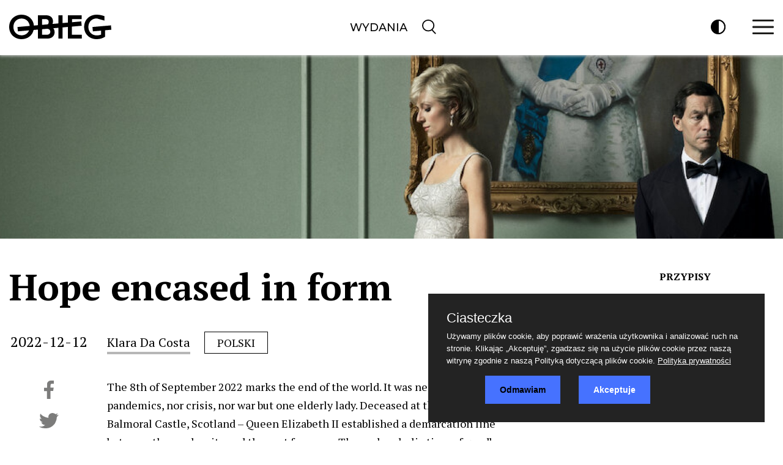

--- FILE ---
content_type: text/html; charset=UTF-8
request_url: https://obieg.pl/en/319-hope-encased-in-form
body_size: 17788
content:
<!DOCTYPE html>
<!--[if lt IE 7]>      <html class="no-js lt-ie9 lt-ie8 lt-ie7"> <![endif]-->
<!--[if IE 7]>         <html class="no-js lt-ie9 lt-ie8"> <![endif]-->
<!--[if IE 8]>         <html class="no-js lt-ie9"> <![endif]-->
<!--[if gt IE 8]><!--> <html class="no-js"> <!--<![endif]-->
<head>
  <meta charset="utf-8"/>
  <title>Hope encased in form | OBIEG</title>
  <meta name="viewport" content="width=device-width"/>
    <meta property="og:title" content="Hope encased in form"/>
  <meta property="og:type" content="article"/>
  <meta property="og:url" content="https://obieg.pl/319-hope-encased-in-form"/>
  <meta property="twitter:site" content="@_obieg_"/>
  <meta property="og:image" content="https://obieg.pl/imgcache/750x430/c/uploads/news/319/1670329033360788bb191faf2dbe6182.jpg"/>
  <meta property="twitter:image" content="https://obieg.pl/imgcache/750x430/c/uploads/news/319/1670329033360788bb191faf2dbe6182.jpg"/>
  <meta property="twitter:card" content="summary_large_image"/>
  <link href="/assets/flexslider/flexslider.css" rel="stylesheet"/>
    <link rel="stylesheet" href="/css/obieg,page.main,1.css?type=link&serial=1768940616">
  <link href="/assets/cookie/purecookie.css" rel="stylesheet"/>
  <link rel="apple-touch-icon-precomposed" sizes="57x57" href="apple-touch-icon-57x57.png" />
  <link rel="apple-touch-icon-precomposed" sizes="114x114" href="apple-touch-icon-114x114.png" />
  <link rel="apple-touch-icon-precomposed" sizes="72x72" href="apple-touch-icon-72x72.png" />
  <link rel="apple-touch-icon-precomposed" sizes="144x144" href="apple-touch-icon-144x144.png" />
  <link rel="apple-touch-icon-precomposed" sizes="60x60" href="apple-touch-icon-60x60.png" />
  <link rel="apple-touch-icon-precomposed" sizes="120x120" href="apple-touch-icon-120x120.png" />
  <link rel="apple-touch-icon-precomposed" sizes="76x76" href="apple-touch-icon-76x76.png" />
  <link rel="apple-touch-icon-precomposed" sizes="152x152" href="apple-touch-icon-152x152.png" />
  <link rel="icon" type="image/png" href="favicon-196x196.png" sizes="196x196" />
  <link rel="icon" type="image/png" href="favicon-96x96.png" sizes="96x96" />
  <link rel="icon" type="image/png" href="favicon-32x32.png" sizes="32x32" />
  <link rel="icon" type="image/png" href="favicon-16x16.png" sizes="16x16" />
  <link rel="icon" type="image/png" href="favicon-128.png" sizes="128x128" />
  <meta name="application-name" content="&nbsp;"/>
  <meta name="msapplication-TileColor" content="#FFFFFF" />
  <meta name="msapplication-TileImage" content="mstile-144x144.png" />
  <meta name="msapplication-square70x70logo" content="mstile-70x70.png" />
  <meta name="msapplication-square150x150logo" content="mstile-150x150.png" />
  <meta name="msapplication-wide310x150logo" content="mstile-310x150.png" />
  <meta name="msapplication-square310x310logo" content="mstile-310x310.png" />
  <link rel="preconnect" href="https://fonts.googleapis.com">
  <link rel="preconnect" href="https://fonts.gstatic.com" crossorigin>
  <link href="https://fonts.googleapis.com/css2?family=PT+Serif:wght@400;700&family=Montserrat:wght@500&display=swap" rel="stylesheet">
  
    <!-- Global site tag (gtag.js) - Google Analytics -->
<script async src="https://www.googletagmanager.com/gtag/js?id=G-7CVPNRGG45"></script>
<script>
    window.dataLayer = window.dataLayer || [];
  function gtag(){dataLayer.push(arguments);}
  gtag('js', new Date());

  gtag('config', 'G-7CVPNRGG45');
</script>
    
  <script>
	function bannerCount(wid){
		$.ajax({
			  url: "/tools/banner/count/"+wid
			});
	}
  </script>
  
  
<!-- Google tag (gtag.js) -->
<script async src="https://www.googletagmanager.com/gtag/js?id=G-QSJX22FX02"></script>
<script>
  window.dataLayer = window.dataLayer || [];
  function gtag(){dataLayer.push(arguments);}
  gtag('js', new Date());

  gtag('config', 'G-QSJX22FX02');
</script>

</head>
<body>
<div id="page"><header>
  <div class="container">
    <div class="row">
      <div class="col-3 align-self-center">
        <div class="logo">
          <a href="/">
            <svg xmlns="http://www.w3.org/2000/svg" viewBox="0 0 441.89 105.73"><g id="Warstwa_2" data-name="Warstwa 2"><g id="Warstwa_1-2" data-name="Warstwa 1"><path d="M271.54,51.5l42-3.67-1.64-18.78-40.32,3.53V19.13h41.81V2.55H253.82V34.13l-22.67,2V2.55H212.87V37.71L187.17,40a25.9,25.9,0,0,0,2.46-11.33c0-14.74-10.63-26.08-29.77-26.08H124.15V45.48L107,47C104.24,18.76,81.71,0,53.71,0,23.67,0,0,21.4,0,52.86s23.67,52.87,53.71,52.87c25.52,0,46.49-15.6,52.09-39.73l18.35-1.6v38.77h41.24c20,0,31.18-12,31.18-27.91a26.71,26.71,0,0,0-5.4-16.72l21.7-1.9v46.53h18.28V55l22.67-2v50.12h60.23V86.59H271.54ZM53.71,89.14c-20.26,0-35.43-14.88-35.43-36.28S33.45,16.58,53.71,16.58c18.62,0,33.17,12.92,35.07,32L36,53.18,37.69,72l48.54-4.24C81,80.84,68.64,89.14,53.71,89.14Zm88.72-70h15.31c7.37,0,13.32,3.83,13.32,12.33,0,4.89-1.74,8.24-4.48,10.3l-24.15,2.12ZM177.86,73.7c0,8.93-6.52,12.89-15,12.89H142.43V62.8l21-1.84C171.66,61.15,177.86,65,177.86,73.7Z"/><path d="M441.89,65l-1.65-18.78-79.94,7L362,72l35.3-3.08V86.31A48.92,48.92,0,0,1,379,89.57c-21,0-36.42-15.17-36.42-36.71S358,16.16,379,16.16l33.31,9.49V6.38C399.94,2.27,390.3,0,378.4,0c-30.47,0-54.14,21.4-54.14,52.86s23.67,52.87,54.14,52.87a67.28,67.28,0,0,0,36.42-10.35v-28Z"/></g></g></svg>
          </a>
        </div>
      </div>
      <div class="col-6 align-self-center tc">
        <nav class="mainmenu align-self-center desktop">
          <ul class="menu">
          
          
            
             <li class="au"><a href="/numery">Wydania</a></li>          
            <li><a href="/szukaj">
                <svg xmlns="http://www.w3.org/2000/svg" viewBox="0 0 18.8 20.4" height="24" style="position: relative; top: 5px;" class="c search">
                  <g id="Warstwa_2" data-name="Warstwa 2"><g id="Warstwa_1-2" data-name="Warstwa 1"><line x1="11.15" y1="11.95" x2="18.05" y2="19.65"/><circle cx="8.25" cy="8.25" r="7.5" style="fill: white;"/></g></g></svg>
              </a></li>
          </ul>
        </nav>
      </div>
      <div class="col-3 align-self-center">
        <div id="toolbar">
          <ul>
            <li class="desktop pointer contrast">
              <svg xmlns="http://www.w3.org/2000/svg" viewBox="0 0 18.5 18.5" height="24" class="c">
                <defs><style>.c-cls-1,.c-cls-2{stroke:#000;stroke-miterlimit:10;stroke-width:1.5px;}.c-cls-2{fill:#fff;}</style></defs><g id="Warstwa_2" data-name="Warstwa 2"><g id="Warstwa_1-2" data-name="Warstwa 1"><circle class="c-cls-1" cx="9.25" cy="9.25" r="8.5"/><path class="c-cls-2" d="M9.25.75v17a8.5,8.5,0,0,0,0-17Z"/></g></g></svg>
            </li>
            <li class="desktop pointer" style="display:none !important;"><img src="/images/i4.png" class="c"/></li>
            <li><div id="hamburger" onclick="menu()" class="pointer">
                <svg xmlns="http://www.w3.org/2000/svg" viewBox="0 0 29.13 20.09" height="24">
                  <defs><style>.h-cls-1{fill:#1d1d1b;}</style></defs>
                  <g id="Warstwa_2" data-name="Warstwa 2"><g id="Warstwa_1-2" data-name="Warstwa 1"><rect class="h-cls-1" width="29.13" height="2.6" rx="0.97"/><rect class="h-cls-1" y="8.84" width="29.13" height="2.6" rx="0.97"/><rect
                              class="h-cls-1" y="17.49" width="29.13" height="2.6" rx="0.97"/></g></g>
                </svg>
              </div>
            </li>
          </ul>
          <div id="submenu" class="c-bg">
            <div id="close" onclick="menu()" class="pointer"><img src="/images/i8.png" class="c"/></div>
            <ul>
             
             <!--   
              <li class="mobile"><a href="/numery">Wydania</a></li>
              <li><a href="/english">English</a></li>
              <li class="mobile"><a href="/recenzje-i-polemiki">Teksty</a></li>
              <li class="mobile"><a href="/opsw">OPSW</a></li>
              <li><a href="https://archiwum-obieg.u-jazdowski.pl" target="_blank">Archiwum</a></li>
              <li><a href="/strona/1-redakcja">Redakcja</a></li>
              <li><a href="/strona/7-reklama">Reklama</a></li>
              <li><a href="/strona/8-kontakt">Kontakt</a></li> -->
                   <li  ><a href="/numery">Wydania</a></li> <li  ><a href="https://archiwum-obieg.u-jazdowski.pl">Archiwum</a></li>              
            </ul>
            <div class="tc mb">
              <a href="https://twitter.com/_obieg_" class="btn btn-link i-20" target="_blank">
                <svg class="c-brand" viewBox="-0.5 0 498 401">
                  <path d="M164.674 400.957c182.273-4.541 281.813-156.188 281.813-287.963 0-4.393-.095-8.762-.292-13.1a206.442 206.442 0 0 0 50.896-52.409c-18.293 8.051-37.948 13.491-58.582 15.937 21.059-12.529 37.231-32.367 44.849-56.012a205.267 205.267 0 0 1-64.771 24.567C399.971 12.303 373.464 0 344.13 0c-56.338 0-102.013 45.335-102.013 101.254 0 7.933.903 15.656 2.646 23.066C159.979 120.099 84.82 79.79 34.508 18.541c-8.78 14.952-13.813 32.344-13.813 50.9 0 35.119 18.013 66.111 45.386 84.268a102.178 102.178 0 0 1-46.21-12.662c-.01.422-.01.852-.01 1.274 0 49.055 35.162 89.974 81.829 99.275a102.889 102.889 0 0 1-26.878 3.557c-6.565 0-12.962-.642-19.189-1.819 12.984 40.224 50.65 69.495 95.295 70.315-34.918 27.152-78.9 43.342-126.688 43.342a208.81 208.81 0 0 1-24.229-1.407v.056c43.557 27.692 95.004 44.2 150.294 45.318h14.379"></path>
                </svg>
              </a>
              <a href="https://www.facebook.com/obieg.sztuki/" class="btn btn-link i-20" target="_blank">
                <svg class="c-brand" viewBox="0 0 282 560"><path d="M60.991 108.068c0-3.491.485-11.03 1.454-22.569 1.043-11.563 5.406-23.659 13.236-36.362 7.758-12.654 20.338-24.023 37.84-34.083C130.952 5.042 156.139 0 189.012 0h92.602v100.917h-67.803c-6.715 0-12.972 2.521-18.619 7.49-5.601 4.97-8.482 9.697-8.482 14.085v62.785h94.88c-.991 12.29-2.084 24.241-3.345 35.78l-3.758 30.496a1197.16 1197.16 0 0 1-4.532 28.653H186.03V560H60.991V280.182H0v-94.904h60.991v-77.21z"></path></svg>
              </a>
              <a href="https://www.instagram.com/_obieg_/" class="btn btn-link i-20" target="_blank">
                <svg class="c-brand" viewBox="0 0 169.063 169.063"><path d="M122.406 0H46.654C20.929 0 0 20.93 0 46.655v75.752c0 25.726 20.929 46.655 46.654 46.655h75.752c25.727 0 46.656-20.93 46.656-46.655V46.655C169.063 20.93 148.133 0 122.406 0zm31.657 122.407c0 17.455-14.201 31.655-31.656 31.655H46.654C29.2 154.063 15 139.862 15 122.407V46.655C15 29.201 29.2 15 46.654 15h75.752c17.455 0 31.656 14.201 31.656 31.655v75.752z"></path><path d="M84.531 40.97c-24.021 0-43.563 19.542-43.563 43.563 0 24.02 19.542 43.561 43.563 43.561s43.563-19.541 43.563-43.561c0-24.021-19.542-43.563-43.563-43.563zm0 72.123c-15.749 0-28.563-12.812-28.563-28.561 0-15.75 12.813-28.563 28.563-28.563s28.563 12.813 28.563 28.563c0 15.749-12.814 28.561-28.563 28.561zM129.921 28.251c-2.89 0-5.729 1.17-7.77 3.22a11.053 11.053 0 0 0-3.23 7.78c0 2.891 1.18 5.73 3.23 7.78 2.04 2.04 4.88 3.22 7.77 3.22 2.9 0 5.73-1.18 7.78-3.22 2.05-2.05 3.22-4.89 3.22-7.78 0-2.9-1.17-5.74-3.22-7.78-2.04-2.05-4.88-3.22-7.78-3.22z"></path></svg>
              </a>
              <a href="https://www.tiktok.com/@u_jazdowski?lang=pl-PL" class="btn btn-link i-20" target="_blank">
                <svg class="c-brand" viewBox="0 0 512 512"><path d="M480.32 128.39c-29.22 0-56.18-9.68-77.83-26.01-24.83-18.72-42.67-46.18-48.97-77.83A129.78 129.78 0 0 1 351.04.39h-83.47v228.08l-.1 124.93c0 33.4-21.75 61.72-51.9 71.68a75.905 75.905 0 0 1-28.04 3.72c-12.56-.69-24.33-4.48-34.56-10.6-21.77-13.02-36.53-36.64-36.93-63.66-.63-42.23 33.51-76.66 75.71-76.66 8.33 0 16.33 1.36 23.82 3.83v-84.75c-7.9-1.17-15.94-1.78-24.07-1.78-46.19 0-89.39 19.2-120.27 53.79-23.34 26.14-37.34 59.49-39.5 94.46-2.83 45.94 13.98 89.61 46.58 121.83 4.79 4.73 9.82 9.12 15.08 13.17 27.95 21.51 62.12 33.17 98.11 33.17 8.13 0 16.17-.6 24.07-1.77 33.62-4.98 64.64-20.37 89.12-44.57 30.08-29.73 46.7-69.2 46.88-111.21l-.43-186.56a210.864 210.864 0 0 0 46.88 27.34c26.19 11.05 53.96 16.65 82.54 16.64v-83.1c.02.02-.22.02-.24.02z"></path></svg>
              </a>
            </div>
          </div>
        </div>
      </div>
    </div>
  </div>
</header>
<script>
function menu() {
$('#submenu').slideToggle(300);
}
</script>
<div id="top"></div>  <style>
    article .article-body img {
      max-width: 100%;
      height: auto;
    }
    article .article-body p {
      text-align: left !important;
    }
  </style>
      <div id="article-image" class="desktop">
      <img src="/imgcache/crop/727/710/1/1670329182" width="1920" height="450" class="img-responsive" />
    </div>
    <div id="article-image-mobile" class="mobile">
      <img src="/imgcache/640x400/c/uploads/news/319/1670329033360788bb191faf2dbe6182.jpg" width="640" height="400" class="img-responsive"/>
    </div>
    <div class="container">
    <article>
        <div class="row">
          <div class="col">
            <h1 class="title">Hope encased in form</h1>
            <div class="row">
              <div class="col-sm-2 col-12 tc desktop">
                <div class="article-date mb">2022-12-12</div>
                <div class="article-tools">
  <div class="article-tools-wrapper">
    <div class="article-tools-icon">
      <a href="https://www.facebook.com/sharer.php?u=https://obieg.pl/319-hope-encased-in-form" target="_blank">
        <svg xmlns="http://www.w3.org/2000/svg" viewBox="0 0 18.48 34.58"><defs><style>.icon-1-cls-1{fill:#7c7c7b;}</style></defs><g id="Warstwa_2" data-name="Warstwa 2"><g id="Warstwa_1-2" data-name="Warstwa 1"><path
              class="icon-1-cls-1" d="M18.48,0V6.08H14.2s-1.38.35-1.72,1.31a41.13,41.13,0,0,0-.41,5.93H18.2l-1,6.21h-5.1v15H5.58V19.87H0V13.6H5.72V6.08A5.27,5.27,0,0,1,7.1,2.7,7.19,7.19,0,0,1,12.24,0h6.24Z"/></g></g></svg>
      </a>
    </div>
    <div class="article-tools-icon">
      <a href="//twitter.com/intent/tweet?source=webclient&text=Hope encased in form&url=https://obieg.pl/319-hope-encased-in-form" target="_blank">
      <svg xmlns="http://www.w3.org/2000/svg" viewBox="0 0 31.81 25.47" style="height: 25px !important;">
        <defs>
          <style>
            .icon-2-cls-1{fill:#7c7c7b;}
          </style>
        </defs>
        <g id="Warstwa_2" data-name="Warstwa 2"><g id="Warstwa_1-2" data-name="Warstwa 1">
            <path class="icon-2-cls-1" d="M31.45,3.39l-2,2.45a2.92,2.92,0,0,0-.87,2c-.1,1.33-.46,3.36-.46,3.36s-1.62,5.11-3.2,7.15a17.58,17.58,0,0,1-6.41,5.44,17.13,17.13,0,0,1-6.71,1.68,27.83,27.83,0,0,1-7.43-.71,18.89,18.89,0,0,1-4.33-2s3.5,0,4.17-.11a11.22,11.22,0,0,0,5.46-2.52,23.13,23.13,0,0,1-3.08-.91A7.44,7.44,0,0,1,3.8,16.32c-.51-1.05-.09-.71-.09-.71l2.5-.1a14.27,14.27,0,0,1-2.5-1.08,5.64,5.64,0,0,1-2.34-2.94A14.52,14.52,0,0,1,1.12,9L2,9.4a13.85,13.85,0,0,0,2.09.36c.61,0-.15.3-1.37-1.48A6,6,0,0,1,1.48,3.7a7.54,7.54,0,0,1,.66-2.6L3.31,2.53a13.86,13.86,0,0,0,4,3,37.38,37.38,0,0,0,4.63,1.94,9.3,9.3,0,0,0,3.2.35,7.12,7.12,0,0,1,.65-4.54,5.9,5.9,0,0,1,4.13-3,6.66,6.66,0,0,1,4.57.41A6,6,0,0,1,26.72,2L30.28.55l-1.1,1.76A12.7,12.7,0,0,1,27.68,4l2.09-.56,2-.51Z"/>
          </g>
        </g>
      </svg>
      </a>
    </div>
    <div class="article-tools-icon print-me desktop">
      <svg xmlns="http://www.w3.org/2000/svg" viewBox="0 0 34.67 31.82"><defs>
          <style>
            .icon-3-cls-1{fill:none;}
            .icon-3-cls-1,.icon-3-cls-2{stroke:#7c7c7b;stroke-miterlimit:10;stroke-width:2px;}
            .icon-3-cls-2{fill:#fff;}
            .icon-3-cls-3{fill:#7c7c7b;}
          </style>
        </defs>
        <g id="Warstwa_2" data-name="Warstwa 2"><g id="Warstwa_1-2" data-name="Warstwa 1">
            <rect class="icon-3-cls-1" x="1" y="19.2" width="32.67" height="11.62"/>
            <polygon class="icon-3-cls-2" points="6.48 25.07 6.48 1 22.52 1 28.46 5.38 28.46 25.07 6.48 25.07"/>
            <polygon class="icon-3-cls-3" points="28.95 6.04 22.04 6.04 22.04 0.18 28.95 6.04"/>
            <line class="icon-3-cls-1" x1="10.64" y1="10.5" x2="24.34" y2="10.5"/>
            <line class="icon-3-cls-1"  x1="10.64" y1="14.6" x2="24.34" y2="14.6"/>
            <line class="icon-3-cls-1" x1="10.64" y1="18.59" x2="24.34" y2="18.59"/>
          </g>
        </g>
      </svg>
    </div>
    <div class="article-tools-icon">
        <a href="mailto:">
        <svg xmlns="http://www.w3.org/2000/svg" viewBox="0 0 34.67 25.08" style="height: 25px !important;"><defs>
        <style>.icon-5-cls-1{fill:none;stroke:#7c7c7c;stroke-miterlimit:10;stroke-width:2px;}</style></defs>
        <g id="Warstwa_2" data-name="Warstwa 2"><g id="Warstwa_1-2" data-name="Warstwa 1"><rect class="icon-5-cls-1" x="1" y="1" width="32.67" height="23.08"/><line class="icon-5-cls-1" x1="1.56" y1="23.96" x2="15.24" y2="12.7"/><polyline class="icon-5-cls-1" points="1 1 17.64 14.97 33.21 1.39"/><line class="icon-5-cls-1" x1="19.99" y1="12.46" x2="33.67" y2="23.72"/></g></g></svg>
        </a>
    </div>
    <div class="d-none">
      <svg xmlns="http://www.w3.org/2000/svg" viewBox="0 0 29.6 30.78"><defs>
          <style>
            .icon-4-cls-1{fill:#878787;}
            .icon-4-cls-2{fill:none;stroke:#7c7c7b;stroke-miterlimit:10;stroke-width:3px;}
          </style>
        </defs><g id="Warstwa_2" data-name="Warstwa 2">
          <g id="Warstwa_1-2" data-name="Warstwa 1">
            <rect class="icon-4-cls-1" x="12.49" width="5.44" height="18.56"/>
            <polyline class="icon-4-cls-1" points="5.87 15.61 15.18 25.22 24.55 15.55 5.87 15.55"/>
            <polyline class="icon-4-cls-2" points="1.5 25.22 1.5 29.28 28.1 29.28 28.1 25.22"/>
          </g>
        </g>
      </svg>
    </div>
  </div>
</div>
              </div>
              <div class="col-sm-9 col-12">
                                <div class="article-author d-inline-block"><a href="/autor/klara-da-costa">Klara Da Costa</a></div>
                                                  <div class="article-translates d-inline-block"><a href="/319-hope-encased-in-form">polski</a></div>
                                <div class="article-body rel" style="">
                                    <p style="text-align:justify; margin-bottom:11px">The 8th of September 2022 marks the end of the world. It was neither due to pandemics, nor crisis, nor war but one elderly lady. Deceased at the age of 96 in Balmoral Castle, Scotland &ndash; Queen Elizabeth II established a demarcation line between the modernity and the past for many. The melancholic time of goodbyes, summaries and reckoning mixed with the economic and political turmoil that undermined the British society&rsquo;s stability. Buckingham Palace has a new host, his work on Downing Street starts the Prime Minister belonging to the Indian minority, a believer of Hinduism &ndash; the very first one of the kind in British history. The continuation gives way to the change, the new replaces the old.</p>

<p>At the moment when all eyes of the world are turned towards what takes place in the British Isles, the art of film &ndash; by seizing a golden opportunity &ndash; attempts to reflect the spirit of this breakthrough moment. Netflix releases the new season of one of its loudest and most expensive productions &ndash; a TV series entitled The Crown, telling a story of the recently departed Queen. The production whose fundamental narration revolves around what the British are currently driven by. Absolutely unique time correlation of said events not only enriches the cinematographic work with new contexts and interpretative keys, but most importantly, it generates new audience attitudes, completely different to the way people reacted towards royal saga&rsquo;s previous seasons. Let us take a closer look at the causes of this change as well as the role that the art of film happened to play at such an important moment for Great Britain and, perhaps, the whole modern world.</p>

<p><img src="/uploads/cke/1676311340_image-20230213190219-1.jpeg" /></p>

<p>The Crown&rsquo;s creator and leading producer is Peter Morgan, a London-born screenwriter and playwright of Polish-Jewish descent (interestingly, the first director who decided to bring the Morgan&rsquo;s script to the big screen was Krzysztof Zanussi in Polish-Danish-English production The Silent Touch, 1992). In his subsequent screenplays, Morgan quickly finds the theme that becomes the leitmotif in almost all of his works &ndash; power. The power shown in its various manifestations, but most commonly personified by the British monarchy that he has always been fascinated by. He took up this theme while writing scripts for films such as Henry VIII (dir. by Pete Travis, 2003), The Other Boleyn Girl (dir. by Justin Chadwick, 2008), or, finally, The Queen (dir. by Steven Fears, 2006).</p>

<p>Besides the collaboration with film directors, Morgan is also credited for making plays brought out in British theatres, from which the one that seems to be the most interesting and loudest is The Audience, 2013. First staged in 2013 in Gielgud Theatre, West End and directed by Stephen Daldry, the play shows several weekly audiences of the British Prime Ministers with Queen Elizabeth II. The performance depicts visits of the consecutive heads of government from Winston Churchill to David Cameron. This makes it a kind of artistic chronicle and commentary on both the Queen&rsquo;s rule as well as the entire political scene of Great Britain within the past half century. Helen Mirren was cast for the main role &ndash; with her experience in playing Elizabeth II in The Queen made seven years earlier &ndash; and for her appearance she received a prestigious theatre prize, the Laurence Olivier Award.</p>

<p>The Audience was very popular among the British and abroad. Two years later, it was even staged in   Gerald Schoenfeld Theatre, New York. It was at that time when Morgan recognized the cinematic potential in the text he had written and started to work on the script incorporating motives from The Audience. All that was left to do was to reach Netflix and then, may The Crown production begin.</p>

<p><img src="/uploads/news/319/16703290356b81b797f1dd87c27f4278.jpg" /></p>

<p>Even though The Crown is based on a play recreating a series of visits to the Queen undertaken by Prime Ministers, it is a significantly larger and more complex project. The story starting on the day of princess Elizabeth and Philip Mountbatten&rsquo;s wedding spans the following decades of the longest rule in the British monarchy history. We observe the events from the life of Elizabeth herself as well as her family and the most important people responsible for the British politics. We learn about the background of affairs that shaped Great Britain into what it represents now. Morgan &ndash; this time in the role of someone more than just a screenwriter &ndash; a showrunner and thus, the actual author of the TV series &ndash; pays attention to the tiniest detail of the world created on the screen, and he does so with the staging and costume panache worthy of the royal production.</p>

<p>Planned for six seasons, the TV series is supposed to bring the viewer to present days. In keeping with film and historical accuracy, the cast was replaced twice with actors older by several years &ndash; a fact that  intensified viewers&rsquo; emotions related to cast changes in the subsequent seasons and was a brilliant marketing stunt. So far, the Queen has been portrayed by three actresses: Claire Foy, Olivia Coleman and Imelda Staunton.</p>

<p>There were various factors that contributed to the huge success of the series. To name just a few &ndash; authenticity and completeness of the represented world, full-blooded characters or narrative competence that takes full advantage of the series formula where each episode, a constituent of the long story, can function as a separate, self-contained history. Yet, what determines The Crown&rsquo;s utmost value and phenomena is, first and foremost, the incredible precision that Morgan&rsquo;s story exhibits by balancing between the critical diagnosis of fossilized and incapacitating system, and the fascination with the institution which ensures the British nation&rsquo;s stability and power as well as unifies it in the moments so critical for community&rsquo;s survival.</p>

<p>In times when most of the old monarchies were substituted by democratic republics, meeting the Windsor dynasty, even in a TV series, feels almost like an exotic experience for a non-British viewer.  It is a journey to a romantic, fairy-tale land of ancient traditions, holy ceremonies and solemn rituals. Regardless of one&rsquo;s personal opinion as to whether the system is valid or not, it is difficult not to be enchanted by the magnetism that is particular to the brilliant staffage of majesty which the monarchy brings. The majesty of the ruler that, dressed in gold and purple, does not appear to be a man equal to us but rather someone who belongs to entirely different, higher order. As observed by a recently departed, notable French writer and monarchist, Jean Raspail:</p>

<blockquote class="cytat">
<p>&rdquo;It is most definitely significant, but it would not be sufficient &ndash; especially in those egalitarianism-drenched times &ndash; if there were no concepts of royal sacrum and the ancient ritual of anointment in the nations&rsquo; subconscious. Even if its consequences are constitutionally negated, the source did not run dry and, drop by drop, it clandestinely permeates and sanctifies the person of the king.&rdquo;<a href="#_ftn1" name="_ftnref1" title="">[1]</a></p>
</blockquote>

<p>This mechanism seems to be perfectly understood by the series&rsquo; creators. Since its very first season, it is not too hard to guess what the record-breaking budget for this production was spent on. After the death of her father, young Elizabeth is not merely nominated to rule &ndash; she is anointed. And upon speaking the words of the oath, accepting holy oils as well as the crown and the royal insignia from the archbishop&rsquo;s hands, she stops being an ordinary mortal. She becomes goddess-like. A goddess that one simply has to admire.</p>

<p>Yet the creators of The Crown do not stop at admiration. Quickly enough, charmed with the magnificence of monarchist ceremony, the viewer is taught a bitter lesson on its consequences. Goddess&rsquo; life is not easy.</p>

<p>From the very spectacular opening credits, each episode reminds the viewers that the spectre of the royal crown &ndash; beautiful yet dreadful at the same time &ndash; bestrides all actions taken by the characters. This crown and the entire system it symbolises constitute the might of Gombrowicz&rsquo;s form that one cannot escape. The cocoon of imposed forms, dictating the proper ways to behave, is reflected in the series by the monarchy whose survival is defined as a guarantee not only for the existence of entire British nation, but also for the system of values represented by the Crown. And each time it is in jeopardy, a simultaneous threat of form&rsquo;s decay follows it. Without this form, the world would lose its meaning.</p>

<p><img src="/uploads/cke/1676311340_image-20230213190219-2.png" /></p>

<p>Therefore all measures taken by the monarch have to be motivated by the will to secure power and might of the Crown. To maintain the continuity and stability of the British state. Yet, for this continuity to be ensured, the Queen has to be a link to the past: the world of great wars and imperial conquests, the times of holy rituals and medieval ceremonies. The cement that preserves the power and might of the monarchy despite changing times is, then, upholding tradition, etiquette, form. In the off-balance world, she is the anchor providing strength, a relative peace of mind and a hope to survive storms. The old is superior to the new, the repetition tops the change and the continuity is better than experimenting.</p>

<p>Yet with subsequent episodes and seasons of the royal tale, together with the characters, we can see that the world outside Buckingham Palace walls is not a monolith but a living organism &ndash; developing, evolving and constantly transforming. These transformations in the domain of politics, customs or technology are very often difficult to be conclusively assessed. They might appear to be opportunities, but also threats. It is the responsibility of people in authority (those who govern &ndash; as consecutive Prime Ministers or those who rule &ndash; as monarchs) to skilfully evaluate what becomes a part of the world we know.</p>

<p>Morgan likes to use the language of symbols and thus the reality created in The Crown is filled with a substantial number of various film allegories and metaphors. Some of them are completely transparent and easy to decipher, some require a deeper reflection or, in certain cases, a wider knowledge of the royal biography. However, each time it is the language of the film imagery that lards or even substitutes the very things which &ndash; if presented solely through dialogues &ndash; would lose their interpretative potential and the atmosphere of this subtle elegance, so skilfully matched with the piece&rsquo;s royalist theme.</p>

<p>Yet, a recurring conclusion can be drawn from the array of symbols in the picture &ndash; it is due to this clash of continuity and change the monarchy brings that order can be maintained in such a rapidly changing world. Repeatedly, said order comes with a price of personal happiness for those who bear the Crown.</p>

<p>The tension coming from the clash of the opposites is reflected in relationships between the series characters as well. Naturally, it does not entail a clear-cut division into spotless ideals and damnable miscreants. On the contrary, we get the picture so in-depth that it allows us to understand the characters and their motivations, whichever side each person is on. King Edward VIII who resigned from the Crown for his beloved woman, the father of the nation Winston Churchill, the Iron Lady Margaret Thatcher or the egalitarian Kennedy presidential couple that flew over the ocean for a visit &ndash; these are just some of the entire gallery of figures Morgan contrasts with the Queen in order to characterise Elizabeth herself as well as the role she plays through such juxtaposition.</p>

<p><img src="/uploads/cke/1676311340_image-20230213190219-3.jpeg" /></p>

<p>The latest, fifth season of the series continues this tendency by placing one of the biggest crises of the 20th-century British monarchy in the centre of the story. Gradually increasing, the crisis does not reach its conclusion as the story ends right before the tragic death of Princess Diana in 1997. Instead, we see an in-depth analysis of factors contributing to the escalation of conflict between the enigmatic Crown and the British society represented by the people&rsquo;s princess, Diana Spencer.</p>

<p>This season&rsquo;s second &ndash; and perhaps even a more interesting &ndash; antithesis of the Queen is Prince Charles. Portrayed by Dominic West, the heir to the throne seems to be a character with better understanding for the needs of the changing world than the Queen who desperately clings to the past, still not ready to acknowledge the imminence of the moment when she has to pass on her royal insignia to the younger generation.</p>

<p>Since the first season, The Crown has been a kind of chronicle and a history book for many of its viewers. Many times, the striking physical resemblance that series characters bear to their historical counterparts as well as the meticulousness with which the authentic royal outfits are represented lead us to expect a high-degree historical accuracy. All within the limits of plausibility for such authenticity, of course. The paradox here is that, in its essence, the monarchy is required to keep the distance between the ruler and the ruled. The distance necessary to maintain a proper relationship with the sovereign. It is certainly not a relationship of equals. The monarch has to be unavailable, mysterious, inscrutable and, because of that, in some sense superhuman. Therefore, it comes as no surprise that for the media there is nothing more intriguing than a family living in the monarchist spotlight, trying to hide behind the glass wall of fight for keeping its royal secrets. The world of rumours, suspicions, speculations and scandals surrounding the Windsors is brimming with content that could outlast generations. Understandably, all these pieces of information circulating in the public space had to be one of the sources for the series&rsquo; creators. The backstage events, which people outside the queen&rsquo;s circle were denied access to, obviously had to be complemented. And they are the source of the biggest controversy at launch of the new season.</p>

<p><img src="/uploads/cke/1676311340_image-20230213190219-4.jpeg" /></p>

<p>Though the TV series holds firm to its policy of careful emphasising and accusing, and still avoids snap judgments and simple categorisation, the latest season &ndash; in comparison to the previous ones &ndash; has met with much more criticism. Interestingly, negative comments did not involve the quality of the production as a cinematographic work but generally they were focused on the way that the series depicts specific historical events. The group of critics included people from the Queen&rsquo;s circle, members of the cast as well as politicians or celebrities completely unrelated to the production. The episode that evoked the most intense emotions was the one where Prince Charles meets Prime Minister John Major to talk about the Queen&rsquo;s possible abdication. The controversy around this particular scene in the series became serious enough for John Major to give an official statement where he denied any suggestions implying his collaboration with the series&rsquo; creators or providing them with any information on the private conversations with members of the royal family.</p>

<p>It is worth mentioning that the authors of critical remarks are predominantly British. Why such a change of heart in the country where the previous seasons gained a record-breaking popularity and the most important people in the state admitted watching the series?</p>

<p>The reasons are to be found in several places. Most certainly, a significant fact here is that by showing the subsequent affairs in British history, the TV series&rsquo; plot brings us closer to the present day. There are more and more situations, characters and events which are known to the viewers first hand, not from the history books. The series is then full of matters many viewers have their own opinion about or perspective on and it is unlikely they would resign from having those, merely to accept creators&rsquo; vision.</p>

<p>On the other hand, the British begin to realise that the huge popularity of the series even abroad in the recent years have changed the way in which the Queen and her circle are perceived by the recipients of popular culture around the world. The impact of the series&rsquo; form is much greater than the one made by history books that only those passionate about the history of Great Britain would read. Friday evening with Netflix enables British history to be present in the minds of the viewers from each corner of the world, with Morgan&rsquo;s narration being the official, actual version of events. Undoubtedly, part of the audience understands that the vision they see on the screen is only one of many perspectives and interpretations. Thus, having watched a series&rsquo; episode, they would refer to other sources to extend their knowledge on the specific piece of history and make their own judgement. Still, it is a minority. For most viewers, The Crown remains the main source to gain information and formulate opinions on the British monarchy.</p>

<p>The third factor influencing this season&rsquo;s reception is the unusual time correlation of events mentioned earlier. The series which focuses on the monarchy&rsquo;s crisis at the moment when social order is disrupted due to the death of the Queen, seems to materialise fears that the current situation caused in many UK citizens. Yet, between the dark clouds of anxiety and insecurity, there is a silver lining personified in the TV series by Prince Charles whom both series&rsquo; creators as well as British citizens perceive as a chance for a fresh start. New, more modern and perhaps better version of the British crown.</p>

<p>Could The Crown teach history? The reaction of British society to the latest season clearly shows how significant of a production this one is. At the moment when the balance between continuity and change is upset, when the unity of nation on the traditional institution is of utmost importance, in the face of judgment and reckoning, but also opportunities to improve that, which does not seem to work anymore &ndash; then, it is the turn for the cinematography to speak. And the message is clear: I check &ndash; it says. The film remembers. Warns. Inspires. Helps to open the eyes and look ahead. Are we brave enough to admit we are looking in the mirror?</p>
                  
                           <div class="author_bio">
                                                      
                           <h2 style="text-align:right"><a href="/autor/klara-da-costa">Klara Da Costa</a></h2>
                           <div style="text-align:right; text-decoration:italic">
                            Kierowniczka kina i kuratorka programu filmowego Centrum Sztuki Współczesnej Zamek Ujazdowski w Warszawie, krytyk filmowy, absolwentka filmoznawstwa i wiedzy o nowych mediach w Instytucie Sztuk Audiowizualnych Uniwersytetu Jagiellońskiego oraz Ciências da Comunicação na Universidade Autónoma w Lizbonie, autorka cyklu wideoesejów filmoznawczo-kulturowych realizowanego dla MKiDN, bywalczyni i współpracowniczka festiwali filmowych w Polsce i na świecie, współpracowała z kinem Kijów w Krakowie, obecnie prowadzi edukacyjno-kinofilski cykl „Klub filmowy OD-JAZD” w kinie U-jazdowski (we współpracy z Filmoteką Narodową). 
                           </div>
                           
                                                      </div>
                  
                  
                  <div class="mobile"><div class="article-tools">
  <div class="article-tools-wrapper">
    <div class="article-tools-icon">
      <a href="https://www.facebook.com/sharer.php?u=https://obieg.pl/319-hope-encased-in-form" target="_blank">
        <svg xmlns="http://www.w3.org/2000/svg" viewBox="0 0 19 33.7">
          <defs>
            <style>.mb1-cls-1{fill:#fff;stroke:#777775;stroke-linejoin:round;stroke-width:2px;}</style>
          </defs>
          <g id="Warstwa_2" data-name="Warstwa 2">
            <g id="Warstwa_1-2" data-name="Warstwa 1"><path class="mb1-cls-1" d="M18,1V6.61H14.05s-1.29.27-1.56,1.19a44.68,44.68,0,0,0-.37,5.42h5.6l-.91,5.7H12.12V32.7h-6V19.29H1V13.5H6.24V6.61A4.74,4.74,0,0,1,7.52,3.48,6.47,6.47,0,0,1,12.21,1H18Z"/>
            </g>
          </g>
        </svg>
      </a>
    </div>
    <div class="article-tools-icon align-self-center">
      <a href="//twitter.com/intent/tweet?source=webclient&text=Hope encased in form&url=https://obieg.pl/319-hope-encased-in-form" target="_blank">
        <svg xmlns="http://www.w3.org/2000/svg" viewBox="0 0 34 27.39" style="height: 20px !important;">
          <defs>
            <style>.mb2-cls-1{fill:#fff;stroke:#777775;stroke-linejoin:round;stroke-width:2px;}</style>
          </defs>
          <g id="Warstwa_2" data-name="Warstwa 2">
            <g id="Warstwa_1-2" data-name="Warstwa 1">
              <path class="mb2-cls-1" d="M32.4,4.33l-2,2.4a2.78,2.78,0,0,0-.9,2,34.1,34.1,0,0,1-.5,3.4s-1.6,5.1-3.2,7.1a17.48,17.48,0,0,1-6.4,5.4,17.63,17.63,0,0,1-6.7,1.7,28,28,0,0,1-7.4-.7,22.43,22.43,0,0,1-4.3-2s3.5,0,4.2-.1A11.93,11.93,0,0,0,10.7,21s-2.4-.6-3.1-.9a6.62,6.62,0,0,1-2.7-2.8c-.5-1.1-.1-.7-.1-.7l2.5-.1a17.18,17.18,0,0,1-2.5-1.1,5.21,5.21,0,0,1-2.3-2.9A11.86,11.86,0,0,1,2.2,10l.9.4a13,13,0,0,0,2.1.4c.6,0-.2.3-1.4-1.5a6,6,0,0,1-1.2-4.6,8.76,8.76,0,0,1,.7-2.6l1.2,1.4a13.85,13.85,0,0,0,4,3,45.81,45.81,0,0,0,4.6,1.9,10.22,10.22,0,0,0,3.2.4,7.51,7.51,0,0,1,.6-4.5A6,6,0,0,1,21,1.23a6.89,6.89,0,0,1,4.6.4,8.55,8.55,0,0,1,2.3,1.3l3.6-1.4s-.6,1.1-1.1,1.8A17.89,17.89,0,0,1,28.9,5l2.1-.6,2-.5Z"/>
            </g>
          </g>
        </svg>
      </a>
    </div>
    <div class="article-tools-icon align-self-center">
        <a href="mailto:">
          <svg xmlns="http://www.w3.org/2000/svg" viewBox="0 0 39.02 26.37" style="height: 20px !important; ">
            <defs>
              <style>.mb3-cls-1{fill:#fff;}.mb3-cls-1,.mb3-cls-2{stroke:#777775;stroke-linejoin:round;stroke-width:2px;}.mb3-cls-2{fill:none;}</style>
            </defs>
            <g id="Warstwa_2" data-name="Warstwa 2">
              <g id="Warstwa_1-2" data-name="Warstwa 1">
                <rect class="mb3-cls-1" x="1" y="1" width="37.02" height="24.37"/>
                <polyline class="mb3-cls-2" points="1 1 19.51 15.74 38.02 1"/>
                <line class="mb3-cls-2" x1="1.42" y1="22.44" x2="15.92" y2="12.88"/>
                <line class="mb3-cls-2" x1="23.03" y1="13.18" x2="37.6" y2="22.79"/>
              </g>
            </g>
          </svg>
        </a>
    </div>
  </div>
</div><hr /><small><p><a href="#_ftnref1" name="_ftn1" title="">[1]</a> Jean Raspail, Kr&oacute;l zza morza, Wydawnictwo Dębog&oacute;ra, Poznań 2008, p. 36. (translated by Jakub Bujno)</p>
</small></div>
                                  </div>
                              </div>
            </div>
          </div>
          <aside class="col w300">
            <div class="sticky">
              <div id="sticky-1">
                <div class="sticky-inner">
                  <p>&nbsp;</p>
                  <!--<div class="desktop">
                    <a href="https://u-jazdowski.pl/program/wystawy/jaroslaw-modzelewski" target="_blank"><img src="/images/b/mod_baner_300.png" class="img-responsive"/></a>
                  </div>
                  <div class="mobile">
                    <a href="https://u-jazdowski.pl/program/wystawy/jaroslaw-modzelewski" target="_blank"><img src="/images/b/mod_baner_600.png" class="img-responsive"/></a>
                  </div>-->
                  
                  
                      	                  <div class="mb"></div>
                  <div id="news-center">
                                    </div>
                  <div class="section-2 desktop">Przypisy</div>
                  <div class="desktop"><p><a href="#_ftnref1" name="_ftn1" title="">[1]</a> Jean Raspail, Kr&oacute;l zza morza, Wydawnictwo Dębog&oacute;ra, Poznań 2008, p. 36. (translated by Jakub Bujno)</p>
</div>
         
                </div>
              </div>
            </div>
          </aside>
        </div>
    </article>
    
    <script async src="//platform.twitter.com/widgets.js" charset="utf-8"></script>
  </div>


<footer>
  <div class="container">
    <div class="row mb">
      <div class="col-sm-4 mb">
        Centrum Sztuki Współczesnej<br />
        Zamek Ujazdowski
      </div>
      <div class="col-sm-4 mb"><a href="mailto:obieg@u-jazdowski.pl">obieg@u-jazdowski.pl</a></div>
      <div class="col-sm-4 mb">
        <nav class="bottommenu">
          <ul>
               <li  ><a href="/strona/3-historia">historia</a></li> <li  ><a href="https://archiwum-obieg.u-jazdowski.pl">archiwum</a></li> <li  ><a href="/strona/4-prawa">prawa</a></li> <li  ><a href="/strona/6-regulamin">regulamin</a></li> <li  ><a href="/strona/5-polityka-prywatnosci">polityka prywatności</a></li> <li  ><a href="/strona/10-polityka-cookies">polityka cookies</a></li>          </ul>
        </nav>
      </div>
    </div>
    <div class="row mb">
      <div class="col-sm-2 mb">
        <a href="https://u-jazdowski.pl" class="btn btn-link u-jazdowski h5">
          <img src="/images/ujazdowski.svg" height="25" alt="u-jazdowski" />
        </a>
      </div>
      <div class="col-sm-10">
          <a href="https://twitter.com/_obieg_" class="btn btn-link i-20" target="_blank">
            <svg class="c-brand" viewBox="-0.5 0 498 401">
              <path d="M164.674 400.957c182.273-4.541 281.813-156.188 281.813-287.963 0-4.393-.095-8.762-.292-13.1a206.442 206.442 0 0 0 50.896-52.409c-18.293 8.051-37.948 13.491-58.582 15.937 21.059-12.529 37.231-32.367 44.849-56.012a205.267 205.267 0 0 1-64.771 24.567C399.971 12.303 373.464 0 344.13 0c-56.338 0-102.013 45.335-102.013 101.254 0 7.933.903 15.656 2.646 23.066C159.979 120.099 84.82 79.79 34.508 18.541c-8.78 14.952-13.813 32.344-13.813 50.9 0 35.119 18.013 66.111 45.386 84.268a102.178 102.178 0 0 1-46.21-12.662c-.01.422-.01.852-.01 1.274 0 49.055 35.162 89.974 81.829 99.275a102.889 102.889 0 0 1-26.878 3.557c-6.565 0-12.962-.642-19.189-1.819 12.984 40.224 50.65 69.495 95.295 70.315-34.918 27.152-78.9 43.342-126.688 43.342a208.81 208.81 0 0 1-24.229-1.407v.056c43.557 27.692 95.004 44.2 150.294 45.318h14.379"></path>
            </svg>
          </a>
          <a href="https://www.facebook.com/obieg.sztuki/" class="btn btn-link i-20" target="_blank">
            <svg class="c-brand" viewBox="0 0 282 560"><path d="M60.991 108.068c0-3.491.485-11.03 1.454-22.569 1.043-11.563 5.406-23.659 13.236-36.362 7.758-12.654 20.338-24.023 37.84-34.083C130.952 5.042 156.139 0 189.012 0h92.602v100.917h-67.803c-6.715 0-12.972 2.521-18.619 7.49-5.601 4.97-8.482 9.697-8.482 14.085v62.785h94.88c-.991 12.29-2.084 24.241-3.345 35.78l-3.758 30.496a1197.16 1197.16 0 0 1-4.532 28.653H186.03V560H60.991V280.182H0v-94.904h60.991v-77.21z"></path></svg>
          </a>
          <a href="https://www.instagram.com/_obieg_/" class="btn btn-link i-20" target="_blank">
            <svg class="c-brand" viewBox="0 0 169.063 169.063"><path d="M122.406 0H46.654C20.929 0 0 20.93 0 46.655v75.752c0 25.726 20.929 46.655 46.654 46.655h75.752c25.727 0 46.656-20.93 46.656-46.655V46.655C169.063 20.93 148.133 0 122.406 0zm31.657 122.407c0 17.455-14.201 31.655-31.656 31.655H46.654C29.2 154.063 15 139.862 15 122.407V46.655C15 29.201 29.2 15 46.654 15h75.752c17.455 0 31.656 14.201 31.656 31.655v75.752z"></path><path d="M84.531 40.97c-24.021 0-43.563 19.542-43.563 43.563 0 24.02 19.542 43.561 43.563 43.561s43.563-19.541 43.563-43.561c0-24.021-19.542-43.563-43.563-43.563zm0 72.123c-15.749 0-28.563-12.812-28.563-28.561 0-15.75 12.813-28.563 28.563-28.563s28.563 12.813 28.563 28.563c0 15.749-12.814 28.561-28.563 28.561zM129.921 28.251c-2.89 0-5.729 1.17-7.77 3.22a11.053 11.053 0 0 0-3.23 7.78c0 2.891 1.18 5.73 3.23 7.78 2.04 2.04 4.88 3.22 7.77 3.22 2.9 0 5.73-1.18 7.78-3.22 2.05-2.05 3.22-4.89 3.22-7.78 0-2.9-1.17-5.74-3.22-7.78-2.04-2.05-4.88-3.22-7.78-3.22z"></path></svg>
          </a>
          <a href="https://www.tiktok.com/@u_jazdowski?lang=pl-PL" class="btn btn-link i-20" target="_blank">
            <svg class="c-brand" viewBox="0 0 512 512"><path d="M480.32 128.39c-29.22 0-56.18-9.68-77.83-26.01-24.83-18.72-42.67-46.18-48.97-77.83A129.78 129.78 0 0 1 351.04.39h-83.47v228.08l-.1 124.93c0 33.4-21.75 61.72-51.9 71.68a75.905 75.905 0 0 1-28.04 3.72c-12.56-.69-24.33-4.48-34.56-10.6-21.77-13.02-36.53-36.64-36.93-63.66-.63-42.23 33.51-76.66 75.71-76.66 8.33 0 16.33 1.36 23.82 3.83v-84.75c-7.9-1.17-15.94-1.78-24.07-1.78-46.19 0-89.39 19.2-120.27 53.79-23.34 26.14-37.34 59.49-39.5 94.46-2.83 45.94 13.98 89.61 46.58 121.83 4.79 4.73 9.82 9.12 15.08 13.17 27.95 21.51 62.12 33.17 98.11 33.17 8.13 0 16.17-.6 24.07-1.77 33.62-4.98 64.64-20.37 89.12-44.57 30.08-29.73 46.7-69.2 46.88-111.21l-.43-186.56a210.864 210.864 0 0 0 46.88 27.34c26.19 11.05 53.96 16.65 82.54 16.64v-83.1c.02.02-.22.02-.24.02z"></path></svg>
          </a>
        </div>
      </div>
    <p>&nbsp;</p>
    <div class="row mb">
      <div class="col-12 text-muted">© 2021 Wszelkie prawa zastrzeżone / <a href="https://u-jazdowski.pl">Centrum Sztuki Współczesnej Zamek Ujazdowski</a></div>
    </div>
  </div>
</footer>
<div id="cookie"></div>
<script
        src="https://code.jquery.com/jquery-2.2.4.min.js"
        integrity="sha256-BbhdlvQf/xTY9gja0Dq3HiwQF8LaCRTXxZKRutelT44="
        crossorigin="anonymous"></script>
<script src="/assets/flexslider/jquery.flexslider-min.js"></script>
<script src="/assets/js/jquery.cookie.js"></script>
<script src="/assets/cookie/purecookie.js"></script>
<script type="text/javascript">
<!--
$(document).ready(function()
{
  
  $('.contrast').click(function() {
    if ($('body').hasClass('c')) {
      $('body').removeClass('c');
      $.removeCookie('contrast');
    } else {
      $('body').addClass('c');
      $.cookie('contrast','yes',{expires: 7, path: '/'});
    }
  })

  $(".print-me").click(function(e) {
    e.preventDefault();
	  window.print();
  });
cookieConsent();


});
-->
</script></body>
</html>

--- FILE ---
content_type: text/css; charset: UTF-8;charset=UTF-8
request_url: https://obieg.pl/css/obieg,page.main,1.css?type=link&serial=1768940616
body_size: 101
content:
@import "/css/import/obieg/CSS_DIR/plug/normalize.min.css?s=1768940616";
@import "/css/import/obieg/CSS_DIR/lib/bootstrap-grid.css?s=1768940616";
@import "/css/import/obieg/CSS_DIR/common.css?s=1768940616";
@import "/css/import/obieg/CSS_DIR/layout.css?s=1768940616";
@import "/css/import/obieg/CSS_DIR/colors.css?s=1768940616";
@import "/css/import/obieg/CSS_DIR/fonts.css?s=1768940616";
@import "/css/import/obieg/CSS_DIR/obieg.css?s=1768940616";
@import "/css/import/obieg/CSS_DIR/header.css?s=1768940616";
@import "/css/import/obieg/CSS_DIR/footer.css?s=1768940616";
@import "/css/import/obieg/CSS_DIR/responsive.css?s=1768940616";
@import "/css/import/obieg/CSS_DIR/page/main.css?s=1768940616";
@import "/css/import/obieg/CSS_DIR/page/article.css?s=1768940616";


--- FILE ---
content_type: text/css; charset: UTF-8;charset=UTF-8
request_url: https://obieg.pl/css/import/obieg/CSS_DIR/obieg.css?s=1768940616
body_size: 2371
content:
.page {
    font-size: 2rem;
}

.section {
    font-size: 4.6rem;
    font-weight: 500;
    margin-bottom: 20px;
}
.section-2 {
    font-size: 1.6rem;
    font-weight: 700;
    text-align: center;
    margin-bottom: 20px;
    text-transform: uppercase;
}

.item-news {
    margin-bottom: 20px;
}
.item-news .news-title .news-cat,
.item-news .news-title .news-author {
    font-size: 1.4rem;
    color: #000;
    line-height: 1;
    margin-bottom: 5px;
    margin-top: 5px;
    text-transform: uppercase;
}
.item-news .news-title .news-title-title {
    font-size: 2.8rem;
    color: #000;
    line-height: 1;
    margin-bottom: 10px;
}

.item-news .news-title .news-cat a,
.item-news .news-title .news-author a {
    color: #999;
}

.item-news.news-size-1 .news-title .news-cat {
    font-size: 1.8rem;
}

.item-news.news-size-1 .news-title .news-title-title {
    font-size: 4.2rem;
}

.item-news.item-news-2 {
    padding-bottom: 30px;
    border-bottom: 4px solid #B7B7B7;
}

.item-news.item-news-2 .news-title .news-title-title {
    margin-top: 10px;
    text-align: center;
    font-size: 2.0rem;
}

.item-news .news-uptitle {
    font-size: 2.6rem;
    line-height: 2;
}

.item-news .news-title.news-title-2 .news-title-title {
    font-size: 3.6rem;
}

.btn-link {
    color: #000;
    margin: 0 10px;
}

svg.c-brand {
    fill: #000;
}

.btn.i-20 svg, .btn.i-22 svg, .btn.i-24 svg, .btn.i-32 svg {
    width: 20px;
    height: 20px;
}

.news-list-link {
    margin: 20px 0 20px 30px;
    padding: 0;
    font-size: 3rem;
    line-height: 0.8;
}

.news-list-link li {
   color: #B7B7B7;
}

.news-list-link li a {
    color: black;
    font-size: 2rem;
    line-height: 1;
    position: relative;
    top: -3px;
}

.readmore {
    color: black;
    font-size: 3rem;
    margin-left: 30px;
}

#search {

}

#search fieldset {
    margin: 0;
    padding: 0;
    border: none;
    background: black;
}

#search .search-wrap input[type="text"] {
    color: #000;
    padding: 0 12px;
    width: calc(100% - 79px);
    border: 1px solid black;
}

#search .search-wrap input[type="submit"] {
    color: #fff;
    background-color: #000;
    font-weight: 600;
    padding: 0 30px;
    position: absolute;
    right: 0;
    top: 0;
}


#search .search-wrap input {
     -webkit-appearance: none;
     -moz-appearance: none;
     appearance: none;
     border: 0;
     padding: 0;
     margin: 0;
     height: 50px;
    font-size: 2rem;
}